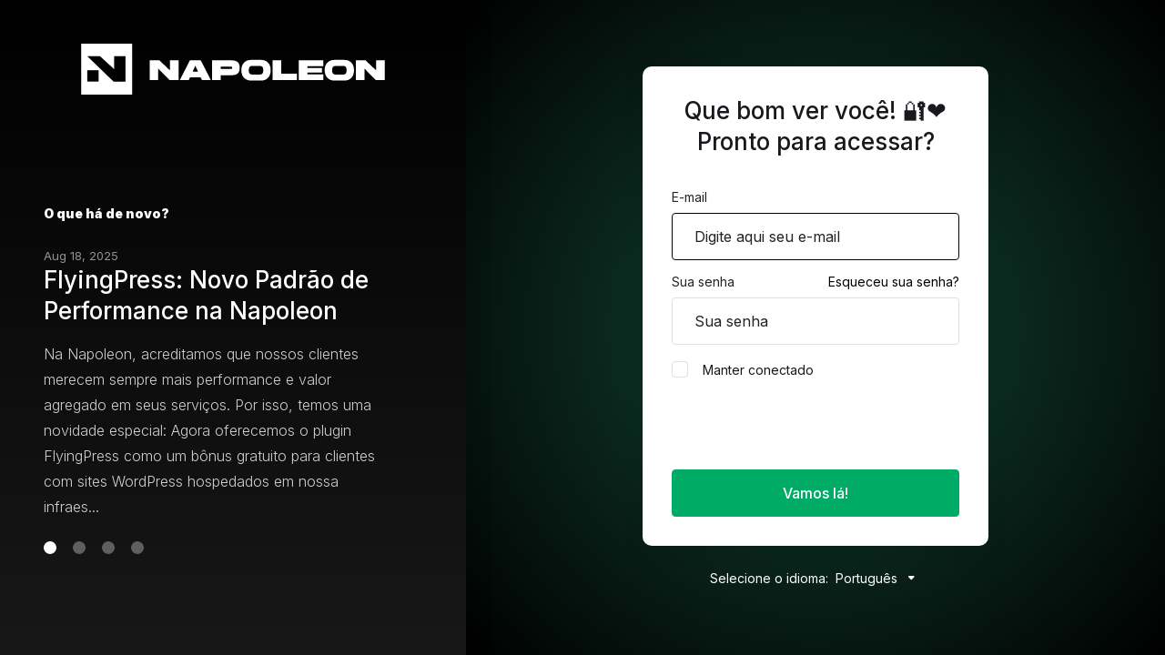

--- FILE ---
content_type: text/html; charset=utf-8
request_url: https://painel.napoleon.com.br/login?language=hebrew
body_size: 5416
content:
    <!DOCTYPE html>
    <html lang="pt" >
    <head>
        <meta charset="utf-8" />
        <meta http-equiv="X-UA-Compatible" content="IE=edge">
        <meta name="viewport" content="width=device-width, initial-scale=1.0, maximum-scale=1.0, user-scalable=0">
            <title>
                    Acessar sua conta
         - Napoleon
    </title>
            <link rel="canonical" href="https://painel.napoleon.com.br/login?language=hebrew">
                                                                    <link rel="alternate" hreflang="x-default" href="https://painel.napoleon.com.br/login?language=hebrew">
                    <link rel="alternate" hreflang="en" href="https://painel.napoleon.com.br/login?language=hebrew&amp;language=english">
                    <link rel="alternate" hreflang="pt" href="https://painel.napoleon.com.br/login?language=hebrew&amp;language=portuguese-br">
                    <link rel="alternate" hreflang="es" href="https://painel.napoleon.com.br/login?language=hebrew&amp;language=spanish">
                                    <link rel="shortcut icon" href="/templates/lagom2/assets/img/favicons/favicon.ico">
        <link rel="icon" sizes="16x16 32x32 64x64" href="/templates/lagom2/assets/img/favicons/favicon.ico">
        <link rel="icon" type="image/png" sizes="196x196" href="/templates/lagom2/assets/img/favicons/favicon-192.png">
        <link rel="icon" type="image/png" sizes="160x160" href="/templates/lagom2/assets/img/favicons/favicon-160.png">
        <link rel="icon" type="image/png" sizes="96x96" href="/templates/lagom2/assets/img/favicons/favicon-96.png">
        <link rel="icon" type="image/png" sizes="64x64" href="/templates/lagom2/assets/img/favicons/favicon-64.png">
        <link rel="icon" type="image/png" sizes="32x32" href="/templates/lagom2/assets/img/favicons/favicon-32.png">
        <link rel="icon" type="image/png" sizes="16x16" href="/templates/lagom2/assets/img/favicons/favicon-16.png">
        <link rel="apple-touch-icon" href="/templates/lagom2/assets/img/favicons/favicon-57.png">
        <link rel="apple-touch-icon" sizes="114x114" href="/templates/lagom2/assets/img/favicons/favicon-114.png">
        <link rel="apple-touch-icon" sizes="72x72" href="/templates/lagom2/assets/img/favicons/favicon-72.png">
        <link rel="apple-touch-icon" sizes="144x144" href="/templates/lagom2/assets/img/favicons/favicon-144.png">
        <link rel="apple-touch-icon" sizes="60x60" href="/templates/lagom2/assets/img/favicons/favicon-60.png">
        <link rel="apple-touch-icon" sizes="120x120" href="/templates/lagom2/assets/img/favicons/favicon-120.png">
        <link rel="apple-touch-icon" sizes="76x76" href="/templates/lagom2/assets/img/favicons/favicon-76.png">
        <link rel="apple-touch-icon" sizes="152x152" href="/templates/lagom2/assets/img/favicons/favicon-152.png">
        <link rel="apple-touch-icon" sizes="180x180" href="/templates/lagom2/assets/img/favicons/favicon-180.png">
        <meta name="msapplication-TileColor" content="#FFFFFF">
        <meta name="msapplication-TileImage" content="/templates/lagom2/assets/img/favicons/favicon-144.png">
        <meta name="msapplication-config" content="/templates/lagom2/assets/img/favicons/browserconfig.xml">
    
                <link rel='stylesheet' href='/templates/lagom2/core/styles/modern/assets/css/vars/minified.css?1752171105'>
        
                <link rel="stylesheet" href="/templates/lagom2/assets/css/theme.css?v=2.2.5">
                                     
        
        
                <link href="/templates/lagom2/core/styles/modern/assets/css/theme-custom.css?v=2.2.5" rel="stylesheet">
    
        <!-- HTML5 Shim and Respond.js IE8 support of HTML5 elements and media queries -->
    <!-- WARNING: Respond.js doesn't work if you view the page via file:// -->
    <!--[if lt IE 9]>
    <script src="https://oss.maxcdn.com/libs/html5shiv/3.7.0/html5shiv.js"></script>
    <script src="https://oss.maxcdn.com/libs/respond.js/1.4.2/respond.min.js"></script>
    <![endif]-->

        <script>
        var csrfToken = '80f81462f6c645f159f487518cebfe928445c7e8',
            markdownGuide = 'Guia de marcação',
            locale = 'en',
            saved = 'salvo',
            saving = 'gravação automática',
            whmcsBaseUrl = "",
            requiredText = 'Requerido',
            recaptchaSiteKey = "";
    </script>
            <script  src="/templates/lagom2/assets/js/scripts.min.js?v=2.2.5"></script>
    <script  src="/templates/lagom2/assets/js/core.min.js?v=2.2.5"></script>

        
                <script async src="https://www.googletagmanager.com/gtag/js?id=GTM-WCBW226"></script>
<script>
  window.dataLayer = window.dataLayer || [];
  function gtag(){dataLayer.push(arguments);}
  gtag('js', new Date());
  gtag('config', 'GTM-WCBW226');
</script>
<link href="https://painel.napoleon.com.br/templates/lagom2/core/extensions/ClientNotifications/assets/css/client-notifications.css" rel="stylesheet" type="text/css"/>


                    <link href="/assets/css/fontawesome-all.min.css" rel="stylesheet">
            </head>

    <!-- Custom Lagom -->

    <body class="lagom page-login lagom-not-portal lagom-layout-left-wide lagom-modern page-login page-type-full" data-phone-cc-input="1">

        

            
    

    
    
    
    
    
    




                      




<div class="app-main ">
                                         
                 

    <div class="main-body main-body-has-sidebar main-body-has-sidebar-left">
    <div class="main-body-sidebar main-body-sidebar-secondary">
        <div class="sidebar-logo logo-container">
                                                                                                    <a class="logo" href="/"><img src="/templates/lagom2/assets/img/logo/logo_big_inverse.1669601811.svg" title="Napoleon" alt="Napoleon"/></a>
                                </div>
        <div class="sidebar-content">
                            <h2 class="sidebar-title">O que há de novo?</h2>
                <div class="sidebar-swiper swiper-container">
                    <div class="swiper-wrapper">
                                                    <div class="sidebar-news swiper-slide">
                                <span class="sidebar-news-date">Aug 18, 2025</span>
                                <a class="sidebar-news-title h3" href="/announcements/114/FlyingPress-Novo-Padrao-de-Performance-na-Napoleon.html">FlyingPress: Novo Padrão de Performance na Napoleon</a>
                                <div class="sidebar-news-desc">
                                    <p>
Na Napoleon, acreditamos que nossos clientes merecem sempre mais performance e valor agregado em seus serviços. Por isso, temos uma novidade especial:
Agora oferecemos o plugin FlyingPress como um bônus gratuito para clientes com sites WordPress hospedados em nossa infraes...
                                </div>
                            </div>
                                                    <div class="sidebar-news swiper-slide">
                                <span class="sidebar-news-date">Jun 24, 2025</span>
                                <a class="sidebar-news-title h3" href="/announcements/113/Voce-ja-pensou-em-montar-uma-empresa-de-hospedagem.html">Você já pensou em montar uma empresa de hospedagem?</a>
                                <div class="sidebar-news-desc">
                                    <p>Sua próxima renda extra pode estar a um plano de revenda de distância.
Hospede até 20 contas e cobre até R$99 de cada cliente seu. Isso é um salto de R$49,99 para R$1.980/mês recorrente. 
Temos revendedores que colocaram 20 clientes neste plano e hoje faturam quase R$...
                                </div>
                            </div>
                                                    <div class="sidebar-news swiper-slide">
                                <span class="sidebar-news-date">Nov 6, 2024</span>
                                <a class="sidebar-news-title h3" href="/announcements/110/Proteja-Sua-Conta-Cloudflare-com-Dois-Fatores-Seu-Escudo-Contra-Hackers.html">Proteja Sua Conta Cloudflare com Dois Fatores: Seu Escudo Contra Hackers!</a>
                                <div class="sidebar-news-desc">
                                    <p>Queridos clientes da Napoleon,
Recentemente, hackers têm intensificado ataques de phishing simulando erros no Cloudflare para roubar credenciais de usuários e clientes do CDN. Esses e-mails levam você a uma página falsa de login — que parece verdadeira —, mas que, na v...
                                </div>
                            </div>
                                                    <div class="sidebar-news swiper-slide">
                                <span class="sidebar-news-date">Oct 8, 2024</span>
                                <a class="sidebar-news-title h3" href="/announcements/107/Novidade-Quente-para-os-Clientes-da-Napoleon.html">Novidade Quente para os Clientes da Napoleon!</a>
                                <div class="sidebar-news-desc">
                                    <p>Temos uma SUPER atualização para todos vocês!
Nosso ChatGPT disponível dentro do painel da Napoleon foi atualizado do ChatGPT 3.5 Turbo para a versão GPT-4. E o melhor: continua sendo totalmente GRÁTIS para todos os nossos clientes! 
O que muda com o GPT-4?

Intelig...
                                </div>
                            </div>
                                            </div>
                    <div class="swiper-pagination"></div>
                </div>
                    </div>
    </div>
    <div class="main-body-content">
        
                

    
    
    
    
    
    




                        <div class="login">
                        <div class="login-header">
                                                                                        <a class="logo" href="/"><img src="/templates/lagom2/assets/img/logo/logo_big.1623158322.svg" title="Napoleon" alt="Napoleon"/></a>
                          
    </div>
      
                <div class="login-wrapper">
            <div class="login-body"> 
                <h1 class="login-title">Que bom ver você! 🔐❤️<br>Pronto para acessar?</h1>
                                                                <form class="login-form" method="post" action="/login" role="form">
<input type="hidden" name="token" value="80f81462f6c645f159f487518cebfe928445c7e8" />
                    <div class="form-group">
                        <label for="inputEmail">E-mail</label>
                        <input type="email" name="username" class="form-control input-lg" id="inputEmail" placeholder="Digite aqui seu e-mail" autofocus tabindex="1">
                    </div>
                    <div class="form-group">
                        <div class="d-flex space-between">
                            <label for="inputPassword">Sua senha</label>
                            <a href="/password/reset" tabindex="3">Esqueceu sua senha?</a>
                        </div>
                        <input type="password" name="password" class="form-control input-lg" id="inputPassword" placeholder="Sua senha" autocomplete="off" tabindex="2">
                    </div>
                    <div class="form-group">
                        <label class="checkbox m-b-2x">
                            <input class="icheck-control" type="checkbox" name="rememberme" /> Manter conectado
                        </label>
                    </div>
                                                            <button type="submit" class="btn btn-lg btn-primary btn-block " id="login" tabindex="4">
                        <span class="btn-text">
                            Vamos lá!
                        </span>
                        <div class="loader loader-button hidden" >
                             
    <div class="spinner spinner-sm spinner-light">
        <div class="rect1"></div>
        <div class="rect2"></div>
        <div class="rect3"></div>
        <div class="rect4"></div>
        <div class="rect5"></div>
    </div>
                             </div>
                    </button>
                </form>
                                            </div>
                    </div>
                                <div class="login-language dropdown dropup language" data-language-select>
                <span>Selecione o idioma:&nbsp;</span>
                <a class="dropdown-toggle" data-toggle="dropdown" href="#">
                    Português
                    <b class="ls ls-caret"></b>
                </a>
                    <div class="dropdown-menu dropdown-language-search dropdown-lazy dropdown-menu-center" >
                                                <input type="hidden" data-language-select-value value="Português">
        <input type="hidden" data-language-select-backlink value="/login?&amp;">
        <input type="hidden" data-language-select-lang value="Selecione">
        <div class="dropdown-header input-group align-center">
            <i class="input-group-icon lm lm-search"></i>
            <input class="form-control" placeholder="Procurar..." type="text" data-language-select-search>
        </div>
        <div class="nav-divider"></div>
        <div class="dropdown-menu-items has-scroll" data-language-select-list>
                    <div class="dropdown-menu-item " data-value="english" data-language="English">
                                                                    <a href="/login?&amp;language=english" rel="nofollow">
                    <span class="language-flag flag-english">
                        <img class="lazyload hidden" data-src="/templates/lagom2/assets/img/flags/english.svg"/>
                    </span>
                    <span class="language-text">English</span>
                </a>
            </div>
                    <div class="dropdown-menu-item active" data-value="portuguese-br" data-language="Português">
                                                                    <a href="/login?&amp;language=portuguese-br" rel="nofollow">
                    <span class="language-flag flag-portuguese-br">
                        <img class="lazyload hidden" data-src="/templates/lagom2/assets/img/flags/portuguese-br.svg"/>
                    </span>
                    <span class="language-text">Português</span>
                </a>
            </div>
                    <div class="dropdown-menu-item " data-value="spanish" data-language="Español">
                                                                    <a href="/login?&amp;language=spanish" rel="nofollow">
                    <span class="language-flag flag-spanish">
                        <img class="lazyload hidden" data-src="/templates/lagom2/assets/img/flags/spanish.svg"/>
                    </span>
                    <span class="language-text">Español</span>
                </a>
            </div>
                </div>
        <div class="dropdown-menu-item dropdown-menu-no-data">
            <span class="text-info text-large">
                Nenhum Registro Encontrado
            </span>
        </div>                  
    </div>
            </div>
               
    </div>
  
    
    </div>
</div>


                    

    
    
    
    
    
    




                        
    
        </div>     
        <div id="fullpage-overlay" class="hidden">
        <div class="outer-wrapper">
            <div class="inner-wrapper">
                <img class="lazyload" data-src="/assets/img/overlay-spinner.svg">
                <br>
                <span class="msg"></span>
            </div>
        </div>
    </div>
    <div class="modal system-modal fade" id="modalAjax" tabindex="-1" role="dialog" aria-hidden="true" style="display: none">
        <div class="modal-dialog">
            <div class="modal-content">
                <div class="modal-header">
                    <button type="button" class="close" data-dismiss="modal" aria-label="Close"><i class="lm lm-close"></i></button>
                    <h5 class="modal-title"></h5>
                </div>
                <div class="modal-body">
                    <div class="loader">
                         
    <div class="spinner ">
        <div class="rect1"></div>
        <div class="rect2"></div>
        <div class="rect3"></div>
        <div class="rect4"></div>
        <div class="rect5"></div>
    </div>
                         </div>
                </div>
                <div class="modal-footer">
                    <button type="button" class="btn btn-primary modal-submit">
                        Enviar
                    </button>
                    <button type="button" class="btn btn-default" data-dismiss="modal">
                    Fechar
                    </button>
                </div>
            </div>
        </div>
    </div>

        <form action="#" id="frmGeneratePassword" class="form-horizontal">
    <div class="modal fade" id="modalGeneratePassword" style="display: none">
        <div class="modal-dialog">
            <div class="modal-content">
                <div class="modal-header">
                    <button type="button" class="close" data-dismiss="modal" aria-label="Close"><i class="lm lm-close"></i></button>
                    <h5 class="modal-title">
                        Gerar Senha
                    </h5>
                </div>
                <div class="modal-body">
                    <div class="alert alert-lagom alert-danger hidden" id="generatePwLengthError">
                        Digite um número entre 8 e 64 para o comprimento da senha
                    </div>
                    <div class="form-group row align-items-center">
                        <label for="generatePwLength" class="col-md-4 control-label">Comprimento da Senha</label>
                        <div class="col-md-8">
                            <input type="number" min="8" max="64" value="12" step="1" class="form-control input-inline input-inline-100" id="inputGeneratePasswordLength">
                        </div>
                    </div>
                    <div class="form-group row align-items-center">
                        <label for="generatePwOutput" class="col-md-4 control-label">Senha Gerada</label>
                        <div class="col-md-8">
                            <input type="text" class="form-control" id="inputGeneratePasswordOutput">
                        </div>
                    </div>
                    <div class="row">
                        <div class="col-md-8 offset-md-4">
                            <button type="submit" class="btn btn-default btn-sm">
                                <i class="ls ls-plus"></i>
                                Gerara nova senha
                            </button>
                            <button type="button" class="btn btn-default btn-sm copy-to-clipboard" data-clipboard-target="#inputGeneratePasswordOutput">
                                <i class="ls ls-copy"></i>
                                Copy
                            </button>
                        </div>
                    </div>
                </div>
                <div class="modal-footer">
                    <button type="button" class="btn btn-default" data-dismiss="modal">
                        Fechar
                    </button>
                    <button type="button" class="btn btn-primary" id="btnGeneratePasswordInsert" data-clipboard-target="#inputGeneratePasswordOutput">
                        Copiar para a área de transferência e Inserir
                    </button>
                </div>
            </div>
        </div>
    </div>
</form>
    
            <style>
                .cf-turnstile {
                    height: 65px;
                    margin-bottom: 12px;
                    margin-left: auto;
                    margin-right: auto;
                    display: block;
                    width: fit-content;
                }
                .register-page .form-actions {
                    display: flex;
                    flex-direction: column;
                    justify-content: flex-start;
                    align-items: center;
                }
                .page-contact .form-actions {
                    display: flex;
                    flex-direction: column;
                    align-items: center;
                }
                .page-supportticketsubmit-steptwo.lagom-not-portal .form-actions {
                    display: block;
                    text-align: center;
                }
                .cf-turnstile-container {
                    margin-top: 20px;
                }
            </style>
            <script>
                var turnstileDiv = document.createElement("div");
                turnstileDiv.className = "cf-turnstile-container";
                
                var formTarget = null;
                var targetSelector = "input[type=submit], button[type=submit]";
                var isDomainRegister = window.location.search.includes("domain=register");

                // Variável para armazenar o botão de submissão do domínio
                var domainSearchButton = null;

                // 1. Função de callback chamada pelo Turnstile em caso de sucesso
                function turnstileCallback(token) {
                    if (domainSearchButton) {
                        domainSearchButton.disabled = false;
                        domainSearchButton.style.opacity = 1; // Opcional: Remover efeito de desabilitado
                    }
                }
                window.turnstileCallback = turnstileCallback; // Torna a função global

                // Lógica para a página de REGISTRO DE DOMÍNIO
                if (isDomainRegister) {
                    // Usa a classe do elemento que contém o campo e o botão
                    var searchGroup = document.querySelector(".domain-search-input.search-group-combined");
                    
                    if (searchGroup) {
                        // Encontra o botão "Procurar" dentro do grupo
                        domainSearchButton = searchGroup.querySelector("button[type=submit], input[type=submit]");
                        
                        if (domainSearchButton) {
                            // Desabilita o botão por padrão
                            domainSearchButton.disabled = true;
                            domainSearchButton.style.opacity = 0.5; // Opcional: Dá um feedback visual
                        }

                        // Define o HTML do Turnstile COM o callback
                        turnstileDiv.innerHTML = '<div class="cf-turnstile" data-sitekey="0x4AAAAAABs8bwf5F0hxMJ4K" data-callback="turnstileCallback" data-theme="auto"></div>';
                        
                        // Injeta o Turnstile DEPOIS do grupo de busca (abaixo dele)
                        searchGroup.parentNode.insertBefore(turnstileDiv, searchGroup.nextSibling);

                    }
                } 
                // Lógica para CHECKOUT e outras páginas (usa o seletor padrão)
                else {
                    var turnstileHtml = '<div class="cf-turnstile" data-sitekey="0x4AAAAAABs8bwf5F0hxMJ4K" data-theme="auto"></div>';
                    turnstileDiv.innerHTML = turnstileHtml;

                    if (window.location.search.includes("a=checkout") && document.querySelector("#btnCompleteOrder")) {
                        formTarget = document.querySelector("#btnCompleteOrder");
                    } else {
                        formTarget = document.querySelector(targetSelector);
                    }
                    
                    // Lógica de injeção para os casos de Login/Checkout/Contato
                    if (formTarget && formTarget.parentNode) {
                        var isFormContainer = formTarget.nodeName === 'FORM' || formTarget.className.includes('form-actions');
                        
                        if (isFormContainer) {
                            // Usa insertBefore para simular o prepend() de forma compatível
                            if (formTarget.firstElementChild) {
                                formTarget.insertBefore(turnstileDiv, formTarget.firstElementChild);
                            } else {
                                formTarget.appendChild(turnstileDiv);
                            }
                        } else {
                            // Injeta ANTES do botão
                            formTarget.parentNode.insertBefore(turnstileDiv, formTarget); 
                        }
                    }
                }
            </script>
            <script src="https://challenges.cloudflare.com/turnstile/v0/api.js" async defer></script>
<script id="respondio__growth_tool" src="https://cdn.respond.io/widget/widget.js?wId=704444b0-8740-41f2-bfe3-a854498f9f2d"></script>
<script defer src="https://painel.napoleon.com.br/templates/lagom2/core/extensions/ClientNotifications/assets/js/client-notifications.js"></script>

    <div class="overlay"></div>
    <script  src="/templates/lagom2/assets/js/vendor.js?v=2.2.5"></script>
    <script  src="/templates/lagom2/assets/js/lagom-app.js?v=2.2.5"></script>
            <script src="/templates/lagom2/assets/js/whmcs-custom.min.js?v=2.2.5"></script>
    </body>
</html>    


--- FILE ---
content_type: text/css
request_url: https://painel.napoleon.com.br/templates/lagom2/core/styles/modern/assets/css/theme-custom.css?v=2.2.5
body_size: -113
content:
.payment-btn-container {
    background: white !important;
    color: #000 !important;
    border-radius: 5px;
    padding: 10px 10px 0 10px;
    text-align: center;
    border: 0;
}
.payment-btn-container center img {
    width: 200px;
    max-width: 200px !important;
    height: 200px;
}
.package-content>em, .product-config-info .product-info>em {
    margin-top: 0;
    font-style: normal;
}


--- FILE ---
content_type: image/svg+xml
request_url: https://painel.napoleon.com.br/templates/lagom2/assets/img/logo/logo_big.1623158322.svg
body_size: 435
content:
<?xml version="1.0" encoding="UTF-8"?>
<svg id="Layer_2" xmlns="http://www.w3.org/2000/svg" viewBox="0 0 879.21 147.61">
  <defs>
    <style>
      .cls-1 {
        fill: #13e881;
      }

      .cls-2 {
        fill: #fff;
      }
    </style>
  </defs>
  <g id="Layer_1-2" data-name="Layer_1">
    <g>
      <g>
        <path d="M820.3,72.2v33.42h-24.73v-57.39h27.85l30.97,29.37v-29.37h24.81v57.39h-25.91l-33-33.42Z"/>
        <path d="M737.79,89.5h20c6.41,0,10.8-2.28,10.8-12.57s-4.39-12.57-10.8-12.57h-20c-6.41,0-11.14,2.36-11.14,12.57s3.88,12.57,11.14,12.57ZM790.11,76.93c0,20.42-13,29.96-27.43,29.96h-29.79c-14.43,0-27.85-9.54-27.85-29.96s13.42-29.87,27.85-29.87h29.79c14.43,0,27.43,9.54,27.43,29.87Z"/>
        <path d="M630.05,105.62v-57.39h71.31v16.96h-46.58v5.06h42.62v13.42h-42.62v4.98h46.58v16.96h-71.31Z"/>
        <polygon points="624.51 87.05 624.51 105.62 554.21 105.62 554.21 48.23 579.02 48.23 579.02 87.05 624.51 87.05"/>
        <path d="M496.43,89.5h20c6.41,0,10.8-2.28,10.8-12.57s-4.39-12.57-10.8-12.57h-20c-6.41,0-11.14,2.36-11.14,12.57s3.88,12.57,11.14,12.57ZM548.75,76.93c0,20.42-13,29.96-27.43,29.96h-29.79c-14.43,0-27.85-9.54-27.85-29.96s13.42-29.87,27.85-29.87h29.79c14.43,0,27.43,9.54,27.43,29.87Z"/>
        <path d="M403.94,66.46v6.84h25.74c6.41,0,7.76-.17,7.76-3.38s-1.35-3.46-7.76-3.46h-25.74ZM403.94,91.52v14.09h-24.81v-57.39h51.23c14.43,0,28.69.68,28.69,21.69s-14.26,21.6-28.69,21.6h-26.41Z"/>
        <path d="M330.57,63.84l-7.85,17.05h15.61l-7.76-17.05ZM311.32,105.62h-25.82l29.37-57.39h31.31l29.37,57.39h-25.82l-4.22-8.19h-29.96l-4.22,8.19Z"/>
        <path d="M223.08,72.2v33.42h-24.73v-57.39h27.85l30.97,29.37v-29.37h24.81v57.39h-25.91l-33-33.42Z"/>
      </g>
      <g>
        <rect x="0" width="147.61" height="147.61"/>
        <polygon class="cls-1" points="93.94 109.79 128.24 109.79 128.24 35.98 95.39 35.98 95.39 73.75 54.39 35.98 17.53 35.98 93.94 109.79"/>
        <rect class="cls-2" x="17.53" y="76.94" width="32.84" height="32.84"/>
      </g>
    </g>
  </g>
</svg>

--- FILE ---
content_type: image/svg+xml
request_url: https://painel.napoleon.com.br/templates/lagom2/assets/img/logo/logo_big_inverse.1669601811.svg
body_size: 460
content:
<?xml version="1.0" encoding="UTF-8"?>
<svg id="Layer_2" xmlns="http://www.w3.org/2000/svg" viewBox="0 0 879.21 147.61">
  <defs>
    <style>
      .cls-1 {
        fill: #fff;
      }
    </style>
  </defs>
  <g id="Layer_1-2" data-name="Layer_1">
    <g>
      <g>
        <path class="cls-1" d="M820.3,72.2v33.42h-24.73v-57.39h27.85l30.97,29.37v-29.37h24.81v57.39h-25.91l-33-33.42Z"/>
        <path class="cls-1" d="M737.79,89.5h20c6.41,0,10.8-2.28,10.8-12.57s-4.39-12.57-10.8-12.57h-20c-6.41,0-11.14,2.36-11.14,12.57s3.88,12.57,11.14,12.57ZM790.11,76.93c0,20.42-13,29.96-27.43,29.96h-29.79c-14.43,0-27.85-9.54-27.85-29.96s13.42-29.87,27.85-29.87h29.79c14.43,0,27.43,9.54,27.43,29.87Z"/>
        <path class="cls-1" d="M630.05,105.62v-57.39h71.31v16.96h-46.58v5.06h42.62v13.42h-42.62v4.98h46.58v16.96h-71.31Z"/>
        <polygon class="cls-1" points="624.51 87.05 624.51 105.62 554.21 105.62 554.21 48.23 579.02 48.23 579.02 87.05 624.51 87.05"/>
        <path class="cls-1" d="M496.43,89.5h20c6.41,0,10.8-2.28,10.8-12.57s-4.39-12.57-10.8-12.57h-20c-6.41,0-11.14,2.36-11.14,12.57s3.88,12.57,11.14,12.57ZM548.75,76.93c0,20.42-13,29.96-27.43,29.96h-29.79c-14.43,0-27.85-9.54-27.85-29.96s13.42-29.87,27.85-29.87h29.79c14.43,0,27.43,9.54,27.43,29.87Z"/>
        <path class="cls-1" d="M403.94,66.46v6.84h25.74c6.41,0,7.76-.17,7.76-3.38s-1.35-3.46-7.76-3.46h-25.74ZM403.94,91.52v14.09h-24.81v-57.39h51.23c14.43,0,28.69.68,28.69,21.69s-14.26,21.6-28.69,21.6h-26.41Z"/>
        <path class="cls-1" d="M330.57,63.84l-7.85,17.05h15.61l-7.76-17.05ZM311.32,105.62h-25.82l29.37-57.39h31.31l29.37,57.39h-25.82l-4.22-8.19h-29.96l-4.22,8.19Z"/>
        <path class="cls-1" d="M223.08,72.2v33.42h-24.73v-57.39h27.85l30.97,29.37v-29.37h24.81v57.39h-25.91l-33-33.42Z"/>
      </g>
      <g>
        <rect class="cls-1" width="147.61" height="147.61"/>
        <polygon points="93.94 109.79 128.24 109.79 128.24 35.98 95.39 35.98 95.39 73.75 54.39 35.98 17.53 35.98 93.94 109.79"/>
        <rect x="17.53" y="76.94" width="32.84" height="32.84"/>
      </g>
    </g>
  </g>
</svg>

--- FILE ---
content_type: text/javascript
request_url: https://painel.napoleon.com.br/templates/lagom2/core/extensions/ClientNotifications/assets/js/client-notifications.js
body_size: 782
content:
!function(t){var e={};function n(i){if(e[i])return e[i].exports;var o=e[i]={i:i,l:!1,exports:{}};return t[i].call(o.exports,o,o.exports,n),o.l=!0,o.exports}n.m=t,n.c=e,n.d=function(t,e,i){n.o(t,e)||Object.defineProperty(t,e,{enumerable:!0,get:i})},n.r=function(t){"undefined"!=typeof Symbol&&Symbol.toStringTag&&Object.defineProperty(t,Symbol.toStringTag,{value:"Module"}),Object.defineProperty(t,"__esModule",{value:!0})},n.t=function(t,e){if(1&e&&(t=n(t)),8&e)return t;if(4&e&&"object"==typeof t&&t&&t.__esModule)return t;var i=Object.create(null);if(n.r(i),Object.defineProperty(i,"default",{enumerable:!0,value:t}),2&e&&"string"!=typeof t)for(var o in t)n.d(i,o,function(e){return t[e]}.bind(null,o));return i},n.n=function(t){var e=t&&t.__esModule?function(){return t.default}:function(){return t};return n.d(e,"a",e),e},n.o=function(t,e){return Object.prototype.hasOwnProperty.call(t,e)},n.p="./../",n(n.s=2)}([,,function(t,e,n){"use strict";n.r(e);n(3);$(document).ready((function(){$(".clientAlertModal").on("hide.bs.modal",(function(){var t,e,n,i;$(this).find("#checkClose").is(":checked")&&(i=$(this).attr("id"),(t=$(this).data("close-days"))?((e=new Date).setDate(e.getDate()+t),n="expires="+e.toUTCString()):n="",document.cookie="".concat(i,"=; ").concat(n))})),$(".clientAlert").on("close.bs.alert",(function(){var t,e,n,i;i=$(this).attr("id"),(t=$(this).data("close-days"))?((e=new Date).setDate(e.getDate()+t),n="expires="+e.toUTCString()):n="",document.cookie="".concat(i,"=; ").concat(n)}));var t=$(".clientAlertModalOnLoad").first().data("onload-delay");setTimeout((function(){$(".clientAlertModalOnLoad").first().modal("show")}),t),$(".clientAlertModalOnLoad").on("hidden.bs.modal",(function(){for(var t=$(this).next();!t.hasClass("clientAlertModalOnLoad")&&((t=t.next()).hasClass("clientAlertModalOnLoad")||t.hasClass("clientAlertModalOnExit")););var e=t.data("onload-delay");t.length&&t.hasClass("clientAlertModalOnLoad")&&setTimeout((function(){t.modal("show")}),e)})),$(".clientAlertModalOnExit").on("hidden.bs.modal",(function(){for(var t=$(this).next();!t.hasClass("clientAlertModalOnExit")&&((t=t.next()).hasClass("clientAlertModalOnLoad")||t.hasClass("clientAlertModalOnExit")););t.length&&t.hasClass("clientAlertModalOnExit")&&t.modal("show")}))})),$.exitIntent("enable"),$(document).bind("exitintent",(function(){$(".clientAlertModalOnExit").first().modal("show")}))},function(t,e){!function(t){function e(e){0<e.clientY||(i&&clearTimeout(i),0>=t.exitIntent.settings.sensitivity?t.event.trigger("exitintent"):i=setTimeout((function(){i=null,t.event.trigger("exitintent")}),t.exitIntent.settings.sensitivity))}function n(){i&&(clearTimeout(i),i=null)}var i;t.exitIntent=function(i,o){if(t.exitIntent.settings=t.extend(t.exitIntent.settings,o),"enable"==i)t(window).mouseleave(e),t(window).mouseenter(n);else{if("disable"!=i)throw"Invalid parameter to jQuery.exitIntent -- should be 'enable'/'disable'";n(),t(window).unbind("mouseleave",e),t(window).unbind("mouseenter",n)}},t.exitIntent.settings={sensitivity:300}}(jQuery)}]);